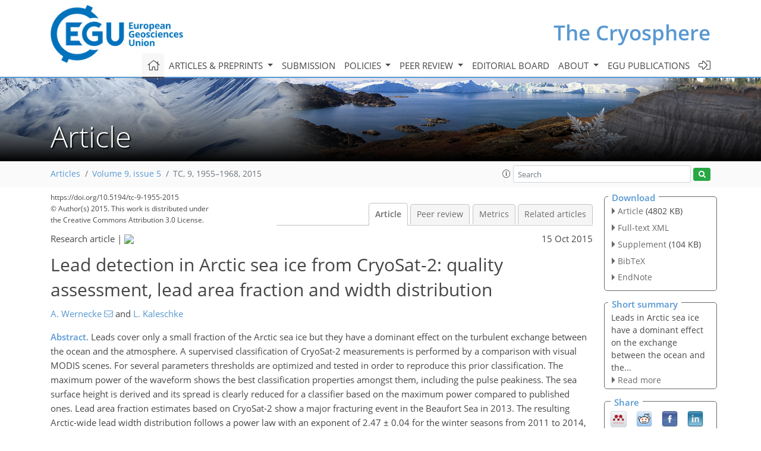

--- FILE ---
content_type: text/html; charset=UTF-8
request_url: https://editor.copernicus.org/similarArticles.php?article=29315&journal=25&isSecondStage=1&ajax=true
body_size: 490
content:

        
        <div class="widget dark-border download-and-links" id="similarArticles">
            <div class="legend journal-contentLinkColor">Similar articles</div>
            <div class="content">
                    <div class="grid-container">
                        <div class="mobile-grid-40 tablet-grid-40 grid-40 ">
                            <a class="similar-article-avatar" href="https://tc.copernicus.org/articles/19/6639/2025/" target="_blank">
                                <img  border="0" src="https://tc.copernicus.org/articles/19/6639/2025/tc-19-6639-2025-avatar-thumb80.png"  data-caption="© Author(s). Distributed under the Creative Commons Attribution 4.0 License." data-web="https://tc.copernicus.org/articles/19/6639/2025/tc-19-6639-2025-avatar-web.png" data-width="592" data-height="600">
                            </a>

                        </div>
                        <div class="mobile-grid-60 tablet-grid-60 grid-60">
                            <a class="article-title " target="_blank" href="https://tc.copernicus.org/articles/19/6639/2025/">
                                 Arctic regional changes revealed by...
                            </a>
                            <div class="authors">Simon et al.</div>
                        </div>
                    </div>

                    <div class="grid-container">
                        <div class="mobile-grid-40 tablet-grid-40 grid-40 ">
                            <a class="similar-article-avatar" href="https://tc.copernicus.org/articles/19/5175/2025/" target="_blank">
                                <img  border="0" src="https://tc.copernicus.org/articles/19/5175/2025/tc-19-5175-2025-avatar-thumb80.png"  data-caption="© Author(s). Distributed under the Creative Commons Attribution 4.0 License." data-web="https://tc.copernicus.org/articles/19/5175/2025/tc-19-5175-2025-avatar-web.png" data-width="600" data-height="481">
                            </a>

                        </div>
                        <div class="mobile-grid-60 tablet-grid-60 grid-60">
                            <a class="article-title " target="_blank" href="https://tc.copernicus.org/articles/19/5175/2025/">
                                 On the statistical relationship between...
                            </a>
                            <div class="authors">Liu et al.</div>
                        </div>
                    </div>

                    <div class="grid-container">
                        <div class="mobile-grid-40 tablet-grid-40 grid-40 ">
                            <a class="similar-article-avatar" href="https://tc.copernicus.org/articles/19/4149/2025/" target="_blank">
                                <img  border="0" src="https://tc.copernicus.org/articles/19/4149/2025/tc-19-4149-2025-avatar-thumb80.png"  data-caption="© Author(s). Distributed under the Creative Commons Attribution 4.0 License." data-web="https://tc.copernicus.org/articles/19/4149/2025/tc-19-4149-2025-avatar-web.png" data-width="600" data-height="389">
                            </a>

                        </div>
                        <div class="mobile-grid-60 tablet-grid-60 grid-60">
                            <a class="article-title " target="_blank" href="https://tc.copernicus.org/articles/19/4149/2025/">
                                 Developing a deep learning forecasting...
                            </a>
                            <div class="authors">Kvanum et al.</div>
                        </div>
                    </div>

            </div>
        </div>
